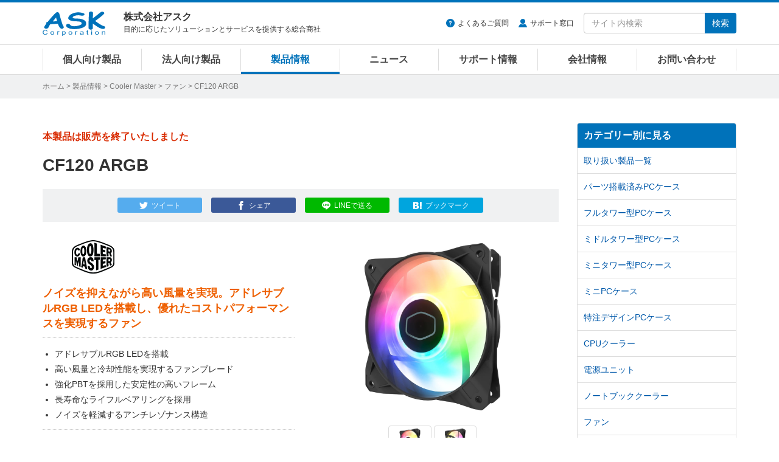

--- FILE ---
content_type: text/html
request_url: https://www.ask-corp.jp/products/cooler-master/fan/cf-argb.html
body_size: 9248
content:
<!DOCTYPE html>
<html lang="ja" prefix="og: http://ogp.me/ns# fb: http://ogp.me/ns/fb# product: http://ogp.me/ns/product#">
<head>
<meta charset="UTF-8">
<meta http-equiv="X-UA-Compatible" content="IE=edge">
<meta property="og:title" content="Cooler Master「CF120 ARGB」製品情報">
<meta property="og:type" content="article">
<meta property="og:image" content="https://www.ask-corp.jp/products/images_thumb/cooler_master/cf-argb_thumb.jpg">
<meta property="og:url" content="https://www.ask-corp.jp/products/cooler-master/fan/cf-argb.html">
<meta property="og:description" content="ノイズを最小限に抑えながら高い風量を実現。アドレサブルRGB LEDを搭載し、優れたコストパフォーマンスを実現するファン">
<meta property="og:site_name" content="株式会社アスク">
<meta property="og:locale" content="ja_JP">
<meta property="fb:app_id" content="350292498329424">
<meta property="article:publisher" content="https://www.facebook.com/askcorp">
<meta property="article:section" content="Cooler Master">
<meta property="article:section" content="ファン">
<meta property="article:published_time" content="2023-01-19T14:50:00+09:00">
<meta property="article:modified_time" content="2025-03-27T11:09:19+09:00">
<meta property="og:updated_time" content="2025-03-27T11:09:19+09:00">
<meta name="twitter:card" content="summary_large_image">
<meta name="twitter:site" content="@askcorp_info">
<meta name="twitter:creator" content="@askcorp_info">
<meta name="description" content="Cooler Master「CF120 ARGB」製品情報、ノイズを最小限に抑えながら高い風量を実現。アドレサブルRGB LEDを搭載し、優れたコストパフォーマンスを実現するファン">
<meta name="viewport" content="width=device-width, initial-scale=1">
<meta name="format-detection" content="telephone=no">
<meta name="theme-color" content="#0072ba">
<meta name="robots" content="max-image-preview:large">

<link rel="stylesheet" href="https://stackpath.bootstrapcdn.com/bootstrap/3.4.1/css/bootstrap.min.css" integrity="sha384-HSMxcRTRxnN+Bdg0JdbxYKrThecOKuH5zCYotlSAcp1+c8xmyTe9GYg1l9a69psu" crossorigin="anonymous">
<link rel="stylesheet" href="/static/css/style.css?date=20251120">
<link rel="stylesheet" href="/static/jquery/lightbox/lightbox.css">
<link rel="alternate" type="application/atom+xml" title="Recent Entries" href="https://www.ask-corp.jp/products/atom.xml">
<link rel="shortcut icon" href="/static/img/favicon.ico">
<link rel="apple-touch-icon" href="/static/img/apple-touch-icon.png">
<link rel="canonical" href="https://www.ask-corp.jp/products/cooler-master/fan/cf-argb.html">
<script>
(function(){
  var html = document.getElementsByTagName('html')||[];
  html[0].classList.add('js');
})();
</script>
<script type="application/ld+json">
{
  "@context": "http://schema.org",
  "@type": "Article",
  "name": "Cooler Master「CF120 ARGB」製品情報",
  "description": "Cooler Master「CF120 ARGB」製品情報、ノイズを最小限に抑えながら高い風量を実現。アドレサブルRGB LEDを搭載し、優れたコストパフォーマンスを実現するファン",
  "headline": "Cooler Master「CF120 ARGB」製品情報",
  "datePublished": "2023-01-19T14:50:00+09:00",
  "dateModified": "2025-03-27T11:09:19+09:00",
  "mainEntityOfPage": {
    "@type": "WebPage",
    "@id": "https://www.ask-corp.jp/products/cooler-master/fan/cf-argb.html"
  },
  "image": {
    "@type": "ImageObject",
    "url": "https://www.ask-corp.jp/products/images_thumb/cooler_master/cf-argb_thumb.jpg",
    
    "height": 880,
    "width": 880
  },
  "author": {
    "@type": "Person",
    "name": "株式会社アスク",
    "url": "https://www.ask-corp.jp/"
  },
  "publisher": {
    "@type": "Organization",
    "name": "株式会社アスク",
    "logo": {
      "@type": "ImageObject",
      "url": "https://www.ask-corp.jp/static/img/ask-logo-amp.png",
      "height": 60,
      "width": 153
    }
  }
}
</script>
<script type="application/ld+json">
{
  "@context": "http://schema.org",
  "@type": "BreadcrumbList",
  "itemListElement":
  [
    {
      "@type": "ListItem",
      "position": 1,
      "item":
      {
        "@id": "https://www.ask-corp.jp/",
        "name": "ホーム"
      }
    },
    {
      "@type": "ListItem",
      "position": 2,
      "item":
      {
        "@id": "https://www.ask-corp.jp/products/",
        "name": "製品情報"
      }
    },
    {
      "@type": "ListItem",
      "position": 3,
      "item":
      {
        "@id": "https://www.ask-corp.jp/products/cooler-master/",
        "name": "Cooler Master"
      }
    },
    {
      "@type": "ListItem",
      "position": 4,
      "item":
      {
        "@id": "https://www.ask-corp.jp/products/cooler-master/fan/",
        "name": "ファン"
      }
    }
  ]
}
</script>
<title>CF120 ARGB | Cooler Master ファン | 株式会社アスク</title>
<!-- Google Tag Manager -->
<script>(function(w,d,s,l,i){w[l]=w[l]||[];w[l].push({'gtm.start':
new Date().getTime(),event:'gtm.js'});var f=d.getElementsByTagName(s)[0],
j=d.createElement(s),dl=l!='dataLayer'?'&l='+l:'';j.async=true;j.src=
'https://www.googletagmanager.com/gtm.js?id='+i+dl;f.parentNode.insertBefore(j,f);
})(window,document,'script','dataLayer','GTM-N39NF2M');</script>
<!-- End Google Tag Manager -->
</head>
<body>
<!-- Google Tag Manager (noscript) -->
<noscript><iframe src="https://www.googletagmanager.com/ns.html?id=GTM-N39NF2M"
height="0" width="0" style="display:none;visibility:hidden"></iframe></noscript>
<!-- End Google Tag Manager (noscript) -->
<div id="wrapper">
    <header id="header" role="banner">
    <div class="menu navbar navbar-default navbar-fixed">
        <div class="container">
            <div class="navbar-header">
                <div class="buttun-group">
                    <button type="button" class="navbar-toggle dropdown-backdrops header-menu-toggle" data-toggle="collapse" data-target="#header-menu .navbar-collapse">
                        <span class="sr-only">メニュー</span><span class="icon-menu"></span>
                    </button>
                    <button type="button" class="navbar-toggle dropdown-backdrops header-search-toggle" data-toggle="collapse" data-target="#header-search">
                        <span class="sr-only">サイト内検索</span><span class="icon-magnifier"></span>
                    </button>
                </div>
                <a href="/" class="navbar-brand"><img src="/static/img/ask-logo.svg" alt="株式会社アスク" width="103" height="40"></a>
                <div id="header-cap" class="navbar-text">
                    <div class="header-cap-inner">
                        <p class="header-cap-title">株式会社アスク</p>
                        <p class="header-cap-sub hidden-xs hidden-sm">目的に応じたソリューションとサービスを提供する総合商社</p>
                        <p class="header-cap-sub hidden-md hidden-lg">ASK Corporation</p>
                    </div>
                </div>
            </div>
            <div id="header-search" class="navbar-collapse collapse">
                <form method="get" action="https://www.ask-corp.jp/mt/mt-search.cgi" class="navbar-form navbar-right" role="search">
                    <ul class="header-link">
                        <li class="header-link-faq"><a href="https://support.ask-corp.jp/hc/ja">よくあるご質問</a></li><li class="header-link-user"><a href="/supports/contact.html">サポート窓口</a></li>
                    </ul>
                    <div class="input-group">
                        <input type="text" name="search" class="form-control" placeholder="サイト内検索" required>
                        <input type="hidden" name="IncludeBlogs" value="14,19,17,15,22,23,16,18,24">
                        <input type="hidden" name="limit" value="20">
                        <span class="input-group-btn"><button type="submit" class="btn btn-primary">検索</button></span>
                    </div>
                </form>
            </div>
        </div>
        <nav id="header-menu" role="navigation">
            <div class="container">
                <div class="row">
                    <div class="navbar-collapse collapse">
                        <ul class="nav navbar-nav">
                            <li><a href="/channel/">個人向け製品</a></li>
                            <li><a href="/biz/">法人向け製品</a></li>
                            <li><a href="/products/">製品情報</a></li>
                            <li><a href="/news/">ニュース</a></li>
                            <li><a href="/supports/">サポート情報</a></li>
                            <li><a href="/company/">会社情報</a></li>
                            <li><a href="/inquiry/">お問い合わせ</a></li>
                        </ul>
                    </div>
                </div>
            </div>
        </nav>
    </div>
</header>
    <div id="page-list">
        <div class="container">
            <div class="page-list-inner"><span class="hidden-xs"><a href="/">ホーム</a> &gt; </span><a href="https://www.ask-corp.jp/products/">製品情報</a> &gt; <a href="https://www.ask-corp.jp/products/cooler-master/">Cooler Master</a> &gt; <a href="https://www.ask-corp.jp/products/cooler-master/fan/">ファン</a> &gt; CF120 ARGB</div>
        </div>
    </div>
    <div id="content">
        <div class="container-outer">
            <div class="container">
                <div class="row">
                    <div class="col-md-9">
                        <main role="main">
                            <div class="content-header mb30">
                                <div class="header-meta redb">本製品は販売を終了いたしました</div>
                                <h1 class="header-title-entry">CF120 ARGB</h1>
                                <div class="sns-btn"><a class="btn btn-xs btn-twitter" href="https://twitter.com/intent/tweet?text=CF120%20ARGB%20%7c%20%e6%a0%aa%e5%bc%8f%e4%bc%9a%e7%a4%be%e3%82%a2%e3%82%b9%e3%82%af&amp;url=https%3A%2F%2Fwww.ask-corp.jp%2Fproducts%2Fcooler-master%2Ffan%2Fcf-argb.html&amp;via=askcorp_info" target="_blank" rel="nofollow"><span class="hidden-xs">ツイート</span></a><a class="btn btn-xs btn-facebook" href="https://www.facebook.com/sharer/sharer.php?u=https%3A%2F%2Fwww.ask-corp.jp%2Fproducts%2Fcooler-master%2Ffan%2Fcf-argb.html" target="_blank" rel="nofollow"><span class="hidden-xs">シェア</span></a><a class="btn btn-xs btn-line" href="https://social-plugins.line.me/lineit/share?url=https%3A%2F%2Fwww.ask-corp.jp%2Fproducts%2Fcooler-master%2Ffan%2Fcf-argb.html" target="_blank" rel="nofollow"><span class="hidden-xs">LINEで送る</span></a><a class="btn btn-xs btn-hatena" href="https://b.hatena.ne.jp/entry/https://www.ask-corp.jp/products/cooler-master/fan/cf-argb.html" target="_blank" rel="nofollow"><span class="hidden-xs">ブックマーク</span></a></div>
                            </div>
                            <article>
                                <div class="content-body content-entry">
                                        <div class="entry_header">
    <div class="entry_left">
        <!-- メーカーロゴ -->
        <h2><img src="/static/img/maker/logo_cooler-master.png" width="165" height="55" alt="Cooler Master Technology"></h2>
        <!-- 製品の説明 -->
        <h2 class="product_info">ノイズを抑えながら高い風量を実現。アドレサブルRGB LEDを搭載し、優れたコストパフォーマンスを実現するファン</h2>
        <!-- 製品の特徴など -->
        <ul>
            <li>アドレサブルRGB LEDを搭載</li>
            <li>高い風量と冷却性能を実現するファンブレード</li>
            <li>強化PBTを採用した安定性の高いフレーム</li>
            <li>長寿命なライフルベアリングを採用</li>
            <li>ノイズを軽減するアンチレゾナンス構造</li>
        </ul>
        <!-- 製品の情報 -->
        <p class="news_info">型番：R4-S2S-12AA-GP</p>
        <p class="news_info">JANコード：4719512132111</p>
        <p class="news_info_link"><a href="https://www.coolermaster.com/jp/ja-jp/catalog/coolers/case-fan/cf120-argb/">メーカー製品ページ</a></p>
        <p class="news_info_link"><a href="https://static.ask-corp.jp/high-res/cooler-master/cf-argb.zip">高解像度画像ダウンロード</a></p><br>
    </div>
    <div class="entry_right">
        <!-- 画像ギャラリー -->
        <p class="target"><img src="/products/images/cooler-master/cf-argb_01.jpg" width="465" height="320" alt=""></p><br>
            <p class="thumbnail">
                <img src="/products/images/cooler-master/cf-argb_01.jpg" width="58" height="40" alt="">
                <img src="/products/images/cooler-master/cf-argb_02.jpg" width="58" height="40" alt="">
            </p>
        <div class="imgcenter">
            <a class="img_group btn btn-default btn-plus" title="" href="/products/images/cooler-master/cf-argb_01.jpg">画像を拡大</a>
            <a class="img_group" title="" href="/products/images/cooler-master/cf-argb_02.jpg"></a>
        </div>
    </div>
</div>
<!-- 製品別の情報 -->
<h3>製品特徴</h3>
<h4>アドレサブルRGB LEDを搭載</h4>
<p>アドレサブルRGB LEDを搭載。カラフルなイルミネーションのカスタマイズを楽しむことができます。</p>
<p class="imgcenter_height"><img src="/products/images/cooler-master/cf-argb_03.jpg" width="800" height="420" alt="アドレサブルRGB LEDを装備"></p>
<h4>高い風量と冷却性能を実現するファンブレード</h4>
<p>フレームに強化PBTプラスチックを採用することで安定性を確保し、エアバランスファンブレードにより高い風量と冷却性能を実現しています。</p>
<p class="imgcenter_height"><img src="/products/images/cooler-master/cf-argb_04.jpg" width="800" height="420" alt="高い風量と冷却性能を実現するファンブレード"></p>
<h4>ノイズを軽減するアンチレゾナンス構造</h4>
<p>自在な取り付けが可能なアンチレゾナンス構造を採用することでノイズを軽減。1,200rpmで静かに回転するファンブレードは、低回転ながら最大47.65CFMの風量を実現します。</p>
<p class="imgcenter_height"><img src="/products/images/cooler-master/cf-argb_05.jpg" width="800" height="420" alt="ノイズを軽減するアンチレゾナンス構造"></p>
<h3>製品概要</h3>
<table class="news_table w95">
    <tr>
        <td class="w25"><strong>製品名</strong></td>
        <td class="w75">CF120 ARGB</td>
    </tr>
    <tr>
        <td><strong>ファン回転数</strong></td>
        <td>1,200 ±200rpm</td>
    </tr>
    <tr>
        <td><strong>風量</strong></td>
        <td>47.65CFM</td>
    </tr>
    <tr>
        <td><strong>風圧</strong></td>
        <td>0.89mmH2O</td>
    </tr>
    <tr>
        <td><strong>ノイズレベル</strong></td>
        <td>20dBA</td>
    </tr>
     <tr>
        <td><strong>ベアリング方式</strong></td>
        <td>ライフルベアリング</td>
    </tr> 
    <tr>
        <td><strong>定格電圧</strong></td>
        <td>12V（ファン）、5V（LED）</td>
    </tr>
    <tr>
        <td><strong>定格電流</strong></td>
        <td>0.16A（ファン）、0.21A（LED）</td>
    </tr>
    <tr>
        <td><strong>コネクタ</strong></td>
        <td>3ピン（ファン）、3ピン（LED）</td>
    </tr>
    <tr>
        <td><strong>MTTF</strong></td>
        <td>160,000時間</td>
    </tr>
    <tr>
        <td><strong>LED</strong></td>
        <td>アドレサブルRGB</td>
    </tr>
    <tr>
        <td><strong>本体サイズ</strong></td>
        <td>120×120×25mm</td>
    </tr>
    <tr>
        <td><strong>重量</strong></td>
        <td>132g</td>
    </tr>
    <tr>
        <td><strong>カラー</strong></td>
        <td>ブラック</td>
    </tr>
    <tr>
        <td><strong>型番</strong></td>
        <td>R4-S2S-12AA-GP</td>
    </tr>
    <tr>
        <td><strong>JANコード</strong></td>
        <td>4719512132111</td>
    </tr>
    <tr>
        <td><strong>アスクコード</strong></td>
        <td>FN1807</td>
    </tr>
    <tr>
        <td><strong>発売時期</strong></td>
        <td>2023年 1月20日</td>
    </tr>
</table>
<br>
<p class="news_info">※ 記載された製品名、社名等は各社の商標または登録商標です。</p>
<p class="news_info">※ 仕様、外観など改良のため、予告なく変更する場合があります。</p>
<p class="news_info">※ 製品に付属・対応する各種ソフトウェアがある場合、予告なく提供を終了することがあります。提供が終了された各種ソフトウェアについての問い合わせにはお応えできない場合がありますので予めご了承ください。</p>
<dl class="dl_top_border">
    <dt>●Cooler Master Technology社 概要</dt>
    <dd>Cooler Master Technology社は、台湾に本社を構える総合パーツメーカーです。自作パソコン向けのCPUクーラーをはじめ、PCケース、電源ユニット、タブレット端末向けの周辺機器などの開発及び販売を行っています。台湾をはじめ、ヨーロッパ、アメリカに拠点を持ち、日本を含め世界中で高い評価をいただいております。</dd>
    <dd>メーカーウェブサイト：<a href="https://www.coolermaster.com/ja-jp/">https://www.coolermaster.com/ja-jp/</a></dd>
</dl>
                                    <address>
    <div class="news_infobox">
        <div class="news_infobox-inner">
            <p>製品に関するご質問や納期のご確認、お見積り依頼など、お気軽にお問い合わせください</p>
            <a class="btn btn-danger btn-xl btn-inquiry" href="https://inquiry.ask-corp.jp/hc/ja/requests/new?tf_36906770201113=%E8%B3%BC%E5%85%A5%E5%89%8D%E3%81%AE%E5%95%8F%E5%90%88%E3%81%9B&tf_subject=%E3%81%94%E8%B3%BC%E5%85%A5%E5%89%8D%E3%81%AE%E3%81%8A%E5%95%8F%E3%81%84%E5%90%88%E3%82%8F%E3%81%9B&tf_36742629383449=Cooler%20Master&tf_37017961333529=CF120%20ARGB">お問い合わせはこちら</a>
        </div>
    </div>
</address>
<h3>関連製品のご紹介</h3>
        <div class="thumb-article-list-product row gtr20">
            <div class="col-sm-4 col-xs-6">
                <a href="https://www.ask-corp.jp/products/cooler-master/fan/sickleflow-edge.html">
                    <div class="col-inner-thumb-article-list">
                        <div class="thumb-article-list-img"><img src="https://www.ask-corp.jp/products/assets_c/2024/10/sickleflow-edge_thumb-thumb-180xauto-11454.jpg" width="180" height="180" alt="SickleFlow Edgeシリーズ" loading="lazy"></div>
                        <div class="thumb-article-list-maker-product">Cooler Master</div>
                        <h5 class="thumb-article-list-title-product mb8">SickleFlow Edgeシリーズ</h5>
                        <div class="thumb-article-list-txt-product hidden-xs">アドレサブルRGB LEDを搭載。ループダイナミックベアリングにより優れた静音性と冷却性を実現するファン</div>
                    </div>
                </a>
            </div>
            <div class="col-sm-4 col-xs-6">
                <a href="https://www.ask-corp.jp/products/cooler-master/fan/mobius-slim.html">
                    <div class="col-inner-thumb-article-list">
                        <div class="thumb-article-list-img"><img src="https://www.ask-corp.jp/products/assets_c/2024/11/mobius-slim_thumb-thumb-180xauto-11467.jpg" width="180" height="180" alt="Mobius 120 Slim" loading="lazy"></div>
                        <div class="thumb-article-list-maker-product">Cooler Master</div>
                        <h5 class="thumb-article-list-title-product mb8">Mobius 120 Slim</h5>
                        <div class="thumb-article-list-txt-product hidden-xs">厚さ15mmのスリムデザインを採用。リングブレードデザインにより優れた安定性と静音性を実現するファン</div>
                    </div>
                </a>
            </div>
            <div class="col-sm-4 col-xs-6">
                <a href="https://www.ask-corp.jp/products/cooler-master/fan/mobius.html">
                    <div class="col-inner-thumb-article-list">
                        <div class="thumb-article-list-img"><img src="https://www.ask-corp.jp/products/assets_c/2024/09/mobius_thumb-thumb-180xauto-11340.jpg" width="180" height="180" alt="Mobiusシリーズ" loading="lazy"></div>
                        <div class="thumb-article-list-maker-product">Cooler Master</div>
                        <h5 class="thumb-article-list-title-product mb8">Mobiusシリーズ</h5>
                        <div class="thumb-article-list-txt-product hidden-xs">静音性に優れたリングブレードデザインを採用。ループダイナミックベアリングによる安定したパフォーマンスを実現するファン</div>
                    </div>
                </a>
            </div>
            <div class="col-sm-4 col-xs-6">
                <a href="https://www.ask-corp.jp/products/cooler-master/fan/masterfan-mf-halo2.html">
                    <div class="col-inner-thumb-article-list">
                        <div class="thumb-article-list-img"><img src="https://www.ask-corp.jp/products/assets_c/2024/09/masterfan-mf-halo2_thumb-thumb-180xauto-11341.jpg" width="180" height="180" alt="MasterFan MF Halo2シリーズ" loading="lazy"></div>
                        <div class="thumb-article-list-maker-product">Cooler Master</div>
                        <h5 class="thumb-article-list-title-product mb8">MasterFan MF Halo2シリーズ</h5>
                        <div class="thumb-article-list-txt-product hidden-xs">デュアルループ アドレサブル Gen 2 RGB LEDを搭載。より鮮やかになったイルミネーションが楽しめるファン</div>
                    </div>
                </a>
            </div>
        </div>
    <p class="product_more"><a href="https://www.ask-corp.jp/products/cooler-master/fan/">関連製品の一覧を見る</a></p>
                                </div>
                            </article>
                        </main>
                    </div>
                    <div class="col-md-3 hidden-sm hidden-xs">
                        <aside role="complementary">
    <div class="panel-group" id="accordion">
        <div class="panel panel-default">
            <div class="panel-heading"><h3 class="panel-title"><a class="no-scroll" data-toggle="collapse" data-parent="#accordion" href="#category-accordion">カテゴリー別に見る</a></h3></div>
            <div id="category-accordion" class="list-group panel-collapse collapse in">
                        <a href="https://www.ask-corp.jp/products/cooler-master/" title="Cooler Master(クーラーマスター)社、取り扱い製品一覧ページです。" class="list-group-item">取り扱い製品一覧</a>
                        <a href="https://www.ask-corp.jp/products/cooler-master/parts-installed-pccase/" title="Cooler Master(クーラーマスター)社、パーツ搭載済みPCケースの製品一覧ページです。" class="list-group-item">パーツ搭載済みPCケース</a>
                        <a href="https://www.ask-corp.jp/products/cooler-master/fulltower-pccase/" title="Cooler Master(クーラーマスター)社、フルタワー型PCケースの製品一覧ページです。" class="list-group-item">フルタワー型PCケース</a>
                        <a href="https://www.ask-corp.jp/products/cooler-master/middle-pccase/" title="Cooler Master(クーラーマスター)社、ミドルタワー型PCケースの製品一覧ページです。" class="list-group-item">ミドルタワー型PCケース</a>
                        <a href="https://www.ask-corp.jp/products/cooler-master/minitower-pccase/" title="Cooler Master(クーラーマスター)社、ミニタワー型PCケースの製品一覧ページです。" class="list-group-item">ミニタワー型PCケース</a>
                        <a href="https://www.ask-corp.jp/products/cooler-master/mini-pccase/" title="Cooler Master(クーラーマスター)社、ミニPCケースの製品一覧ページです。" class="list-group-item">ミニPCケース</a>
                        <a href="https://www.ask-corp.jp/products/cooler-master/custom-designed-pccase/" title="Cooler Master(クーラーマスター)社、特注デザインPCケースの製品一覧ページです。" class="list-group-item">特注デザインPCケース</a>
                        <a href="https://www.ask-corp.jp/products/cooler-master/cpu-cooler/" title="Cooler Master(クーラーマスター)社、CPUクーラーの製品一覧ページです。" class="list-group-item">CPUクーラー</a>
                        <a href="https://www.ask-corp.jp/products/cooler-master/power-supply/" title="Cooler Master(クーラーマスター)社、電源ユニットの製品一覧ページです。" class="list-group-item">電源ユニット</a>
                        <a href="https://www.ask-corp.jp/products/cooler-master/notebook-cooler/" title="Cooler Master(クーラーマスター)社、ノートブッククーラーの製品一覧ページです。" class="list-group-item">ノートブッククーラー</a>
                        <a href="https://www.ask-corp.jp/products/cooler-master/fan/" title="Cooler Master(クーラーマスター)社、ファン製品の一覧ページです。" class="list-group-item">ファン</a>
                        <a href="https://www.ask-corp.jp/products/cooler-master/accessory/" title="Cooler Master(クーラーマスター)社、アクセサリ製品の一覧ページです。" class="list-group-item">アクセサリ</a>
                        <a href="https://www.ask-corp.jp/products/cooler-master/gaming/" title="Cooler Master(クーラーマスター)社、ゲーミングデバイスの製品一覧ページです。" class="list-group-item">ゲーミングデバイス</a>
                        <a href="https://www.ask-corp.jp/products/cooler-master/gaming/keyboard/" title="Cooler Master(クーラーマスター)社、ゲーミングキーボードの製品一覧ページです。" class="list-group-item item-subcat">キーボード</a>
                        <a href="https://www.ask-corp.jp/products/cooler-master/gaming/mouse/" title="Cooler Master(クーラーマスター)社、ゲーミングマウスの製品一覧ページです。" class="list-group-item item-subcat">マウス</a>
                        <a href="https://www.ask-corp.jp/products/cooler-master/gaming/mousepad/" title="Cooler Master(クーラーマスター)社、ゲーミングマウスパッドの製品一覧ページです。" class="list-group-item item-subcat">マウスパッド</a>
                        <a href="https://www.ask-corp.jp/products/cooler-master/gaming/headset/" title="Cooler Master(クーラーマスター)社、ゲーミング向けヘッドセット製品の一覧ページです。" class="list-group-item item-subcat">ヘッドセット</a>
                        <a href="https://www.ask-corp.jp/products/cooler-master/gaming/accessory/" title="Cooler Master(クーラーマスター)社、ゲーミング向けアクセサリ製品の一覧ページです。" class="list-group-item item-subcat">アクセサリ</a>
                        <a href="https://www.ask-corp.jp/products/cooler-master/eol/" title="Cooler Master(クーラーマスター)社、販売終了製品の一覧ページです。" class="list-group-item">販売終了製品</a>
            </div>
        </div>
    </div>
</aside>

<div class="banner hidden-xs">
    <div class="mb15">
        <a href="/special/synology/activeprotect-appliance/" class="imghover gtm-side-banner"><img class="img-responsive" src="/static/img/bnr/sidebar/260115_activeprotect-appliance.jpg" alt="Synology ActiveProtect 事業を守り抜くランサムウェア対策" width="263" height="219" loading="lazy"></a>
    </div>
    <!--<div class="mb15">
        <a href="https://b2b.ask-corp.jp/" class="imghover gtm-side-banner"><img class="img-responsive" src="/static/img/bnr/sidebar/240417_askb2b-sq.png" alt="ASK B2B 法人・SOHO・個人事業主リセラーのための会員制ECサイト" width="263" height="219" loading="lazy"></a>
    </div>-->
    <div class="mb15">
        <a href="https://b2b.ask-corp.jp/" class="imghover gtm-side-banner"><img class="img-responsive" src="/static/img/bnr/sidebar/240417_askb2b.png" alt="ASK B2B 法人・SOHO・個人事業主リセラーのための会員制ECサイト" width="263" height="100" loading="lazy"></a>
    </div>
    <div class="mb15">
        <a href="/inquiry/biz-mail-magazine.html" class="imghover gtm-side-banner"><img class="img-responsive" src="/static/img/bnr/sidebar/biz_mail-magazine_sm.jpg" alt="法人向けメルマガ" width="263" height="70" loading="lazy"></a>
    </div>
    <div class="mb15">
        <a href="/inquiry/graphicsboard.html" class="imghover gtm-side-banner"><img class="img-responsive" src="/static/img/bnr/sidebar/190320_graphicsboard.png" alt="グラフィックボード ご購入者様用アンケート" width="263" height="70" loading="lazy"></a>
    </div>
    <!-- <div class="mb15">
        <a href="/company/recruitment.html" class="imghover gtm-side-banner"><img class="img-responsive" src="/static/img/bnr/sidebar/190320_recruitment.png" alt="人材募集のお知らせ" width="263" height="70" loading="lazy"></a>
    </div> -->
</div>
                    </div>
                </div>
            </div>
        </div>
    </div>
    <footer id="footer" role="contentinfo">
    <div class="pt0 pb20 bg-black">
        <div class="pagetop lh1"><a href="#"><img src="/static/img/icon-footer-pagetop.svg" alt="ページの先頭へ戻る" width="24" height="24"></a></div>
        <div class="container">
            <div class="row gtr10 hidden-xs">
                <div class="col-sm-3">
                    <dl class="sitemap-pc">
                        <dt><a href="/products/">製品情報</a></dt>
                        <dd><a href="/products/manufacturers.html">取り扱いメーカー</a></dd>
                        <dd><a href="/products/new-products.html">新製品情報</a></dd>
                        <dd><a href="/products/pc-parts.html">PCパーツ製品</a></dd>
                        <dd><a href="/products/pc-peripherals.html">パソコン周辺機器</a></dd>
                        <dd><a href="/products/esports-gaming.html">eスポーツ、ゲーミング関連製品</a></dd>
                        <dd><a href="/products/pc-barebone.html">パソコン ワークステーション</a></dd>
                        <dd><a href="/biz/xr.html">VR対応製品</a></dd>
                        <dd><a href="/products/smartphone-tablet.html">スマートフォン、タブレット</a></dd>
                        <dd><a href="/products/iot-smart-home.html">IoT スマートホーム関連製品</a></dd>
                        <dd><a href="/products/audio.html">オーディオ関連製品</a></dd>
                        <dd><a href="/products/camera.html">カメラ関連製品</a></dd>
                        <dd><a href="/products/outdoor.html">アウトドア関連製品</a></dd>
                        <dd><a href="/products/ai-deep-learning.html">AI ディープラーニング関連製品</a></dd>
                        <dd><a href="/products/virtualization.html">仮想化関連製品</a></dd>
                        <dd><a href="/products/embedded.html">組み込みシステム</a></dd>
                        <dd><a href="/products/pro-video.html">業務用映像機器</a></dd>
                        <dd><a href="/products/server-network.html">ストレージ、サーバー関連製品</a></dd>
                        <dd><a href="/products/ict-education.html">ICT教育関連製品</a></dd>
                        <dd><a href="/products/software-solution.html">ソフトウェアソリューション</a></dd>
                    </dl>
                </div>
                <div class="col-sm-3">
                    <dl class="sitemap-pc">
                        <dt><a href="/news/">ニュース</a></dt>
                        <dd><a href="/news/press/">新製品のリリース情報</a></dd>
                        <dd><a href="/news/event/">イベント情報</a></dd>
                        <dd><a href="/news/campaign/">キャンペーンのお知らせ</a></dd>
                        <dd><a href="/news/seminar/">セミナーのお知らせ</a></dd>
                        <dd><a href="/news/ask/">アスクからのお知らせ</a></dd>
                        <dt>導入サポート</dt>
                        <dd><a href="/channel/">個人向け製品</a></dd>
                        <dd><a href="/biz/">法人向け製品</a></dd>
                        <dd><a href="/casestudy/">採用事例</a></dd>
                        <dd><a href="/products/lending.html">法人様向け貸し出しサービス</a></dd>
                        <dd><a href="/guide/">製品レポート</a></dd>
                    </dl>
                </div>
                <div class="col-sm-3">
                    <dl class="sitemap-pc">
                        <dt><a href="/supports/">サポート情報</a></dt>
                        <dd><a href="/supports/contact.html">サポート窓口</a></dd>
                        <dd><a href="https://support.ask-corp.jp/hc/ja">よくあるご質問（FAQ）</a></dd>
                        <dd><a href="/supports/warranty.html">保証規定</a></dd>
                        <dd><a href="/register/">ユーザー登録</a></dd>
                        <dd><a href="/supports/ati_driver.html">AMD Radeonドライバダウンロード</a></dd>
                        <dd><a href="/supports/nvidia_driver.html">NVIDIAドライバダウンロード</a></dd>
                        <dt><a href="/inquiry/">お問い合わせ</a></dt>
                        <dd><a href="/inquiry/stocking.html">仕入れに関するお問い合わせ</a></dd>
                        <dd><a href="/inquiry/info.html">ご購入前のお問い合わせ</a></dd>
                        <dd><a href="https://support.ask-corp.jp/hc/ja/requests/new">ご購入後のお問い合わせ</a></dd>
                        <dd><a href="/inquiry/other.html">その他のお問い合わせ</a></dd>
                    </dl>
                </div>
                <div class="col-sm-3">
                    <dl class="sitemap-pc">
                        <dt><a href="/company/">会社情報</a></dt>
                        <dd><a href="/company/outline.html">会社概要</a></dd>
                        <dd><a href="/company/access.html">アクセスマップ</a></dd>
                        <dd><a href="/company/recruitment.html">採用情報</a></dd>
                        <dd><a href="/company/mecenat.html">メセナ活動</a></dd>
                        <dd><a href="/company/logo.html">コーポレートロゴ</a></dd>
                        <dd class="mb20"><a href="/company/english.html">English</a></dd>
                        <dd><a href="https://x.com/askcorp_info" target="_blank" rel="noopener noreferrer"><img src="/static/img/icon-sns-x.svg" alt="アスク公式Xページ" width="22" height="22"></a><a href="https://www.facebook.com/askcorp" target="_blank" rel="noopener noreferrer"><img src="/static/img/icon-sns-facebook.svg?date=20230113" alt="アスク公式Facebookページ" width="22" height="22"></a><a href="https://www.youtube.com/askcorpinfo" target="_blank" rel="noopener noreferrer"><img src="/static/img/icon-sns-youtube.svg?date=20230113" alt="アスク公式YouTubeチャンネル" width="22" height="22"></a><a href="https://bsky.app/profile/askcorp.bsky.social" target="_blank" rel="noopener noreferrer"><img src="/static/img/icon-sns-bluesky.svg" alt="アスク公式Blueskyページ" width="22" height="22"></a></dd>
                    </dl>
                </div>
            </div>
            <div class="row visible-xs">
                <ul class="sitemap-mobile">
                    <li><a href="/">ホーム</a></li>
                    <li><a href="/products/">製品情報</a></li>
                    <li><a href="/channel/">個人向け製品</a></li>
                    <li><a href="/biz/">法人向け製品</a></li>
                    <li><a href="/news/">ニュース</a></li>
                    <li><a href="/supports/">サポート情報</a></li>
                    <li><a href="/guide/">製品レポート</a></li>
                    <li><a href="/casestudy/">採用事例</a></li>
                    <li><a href="/company/">会社情報</a></li>
                    <li><a href="/inquiry/">お問い合わせ</a></li>
                </ul>
            </div>
            <div id="privacy" class="clearfix">
                <img src="/static/img/ask-logo.svg" alt="株式会社アスク" width="103" height="40">
                <p class="privacy-cap hidden-sm">ASK for your solutions<br>世界中にあふれる魅力的な製品をいち早く皆さまへ</p>
                <p class="privacy-cap visible-sm">株式会社アスク<br>ASK for your solutions</p>
                <p class="privacy-sns visible-xs"><a href="https://x.com/askcorp_info" target="_blank" rel="noopener noreferrer"><img src="/static/img/icon-sns-x.svg" alt="アスク公式Xページ" width="20" height="20"></a><a href="https://www.facebook.com/askcorp" target="_blank" rel="noopener noreferrer"><img src="/static/img/icon-sns-facebook.svg?date=20230113" alt="アスク公式Facebookページ" width="20" height="20"></a><a href="https://www.youtube.com/askcorpinfo" target="_blank" rel="noopener noreferrer"><img src="/static/img/icon-sns-youtube.svg?date=20230113" alt="アスク公式YouTubeチャンネル" width="20" height="20"></a><a href="https://bsky.app/profile/askcorp.bsky.social" target="_blank" rel="noopener noreferrer"><img src="/static/img/icon-sns-bluesky.svg" alt="アスク公式Blueskyページ" width="20" height="20"></a></p>
                <div class="privacy-inner">
                    <ul class="privacy-link">
                        <li><a href="/company/disclaimer.html">免責事項</a></li><li><a href="/privacy/">プライバシーポリシー</a></li>
                    </ul>
                    <small>&#169; 2026 ASK Corporation</small>
                </div>
            </div>
        </div>
    </div>
</footer>
</div>
<script src="https://ajax.googleapis.com/ajax/libs/jquery/3.7.1/jquery.min.js"></script>
<script src="https://stackpath.bootstrapcdn.com/bootstrap/3.4.1/js/bootstrap.min.js" integrity="sha384-aJ21OjlMXNL5UyIl/XNwTMqvzeRMZH2w8c5cRVpzpU8Y5bApTppSuUkhZXN0VxHd" crossorigin="anonymous"></script>
<script src="/static/jquery/imagesloaded.js?date=20241125"></script>
<script src="/static/jquery/jquery.matchHeight.js"></script>
<script src="/static/jquery/lightbox/lightbox.js"></script>
<script src="/static/js/scrollreveal.js"></script>
<script src="/static/js/common.js?date=20250818"></script>
<script>
$('.thumb-article-list-product').imagesLoaded( function() {
    $('.col-inner-thumb-article-list').matchHeight();
});
</script>
<script>
$(document).ready(function () {
  $(".thumbnail img").click(function () {
    var changeSrc = this.src;
    $(".target img").fadeOut("fast", function () {
      $(this).attr("src", changeSrc).fadeIn("fast");
    });
  });
});
</script>
<script>
$(function(){
    $(".img_group").attr('data-lightbox','img_group');
})
</script>
<script>
    lightbox.option({
      'alwaysShowNavOnTouchDevices': true,
      'fadeDuration': 400,
      'imageFadeDuration': 400,
      'resizeDuration': 0
    })
</script>
<script>
$(function() {
    var windowWidth = window.innerWidth;
    var limit = (windowWidth < 767) ? 7 : 13;
    $("div.entry_left ul").each(function () {
        var $ul = $(this);
        var $items = $ul.find("li");
        if ($items.length > limit) {
            $items.slice(limit).hide();
            $ul.append('<li class="show-more">すべて見る</li>');
            $ul.find(".show-more").on("click", function() {
                $items.show(400);
                $(this).remove();
            });
        }
    });
});
</script>
<script>
$(function() {
	$("#showModalBtn").click(function () {
		$("#modal-show").modal("show");
	});
});
</script>
</body>
</html>

--- FILE ---
content_type: image/svg+xml
request_url: https://www.ask-corp.jp/static/img/icon-products-arrow.svg
body_size: -197
content:
<svg xmlns="http://www.w3.org/2000/svg" width="24" height="24" viewBox="0 0 24 24"><path d="M12 2c5.514 0 10 4.486 10 10s-4.486 10-10 10-10-4.486-10-10 4.486-10 10-10zm0-2c-6.627 0-12 5.373-12 12s5.373 12 12 12 12-5.373 12-12-5.373-12-12-12zm2 12l-4.5 4.5 1.527 1.5 5.973-6-5.973-6-1.527 1.5 4.5 4.5z" fill="#0059aa"/></svg>

--- FILE ---
content_type: image/svg+xml
request_url: https://www.ask-corp.jp/static/img/icon-btn-plus.svg
body_size: -235
content:
<svg xmlns="http://www.w3.org/2000/svg" width="24" height="24" viewBox="0 0 24 24"><path d="M12 0c-6.627 0-12 5.373-12 12s5.373 12 12 12 12-5.373 12-12-5.373-12-12-12zm7 14h-5v5h-4v-5h-5v-4h5v-5h4v5h5v4z" fill="#565656"/></svg>